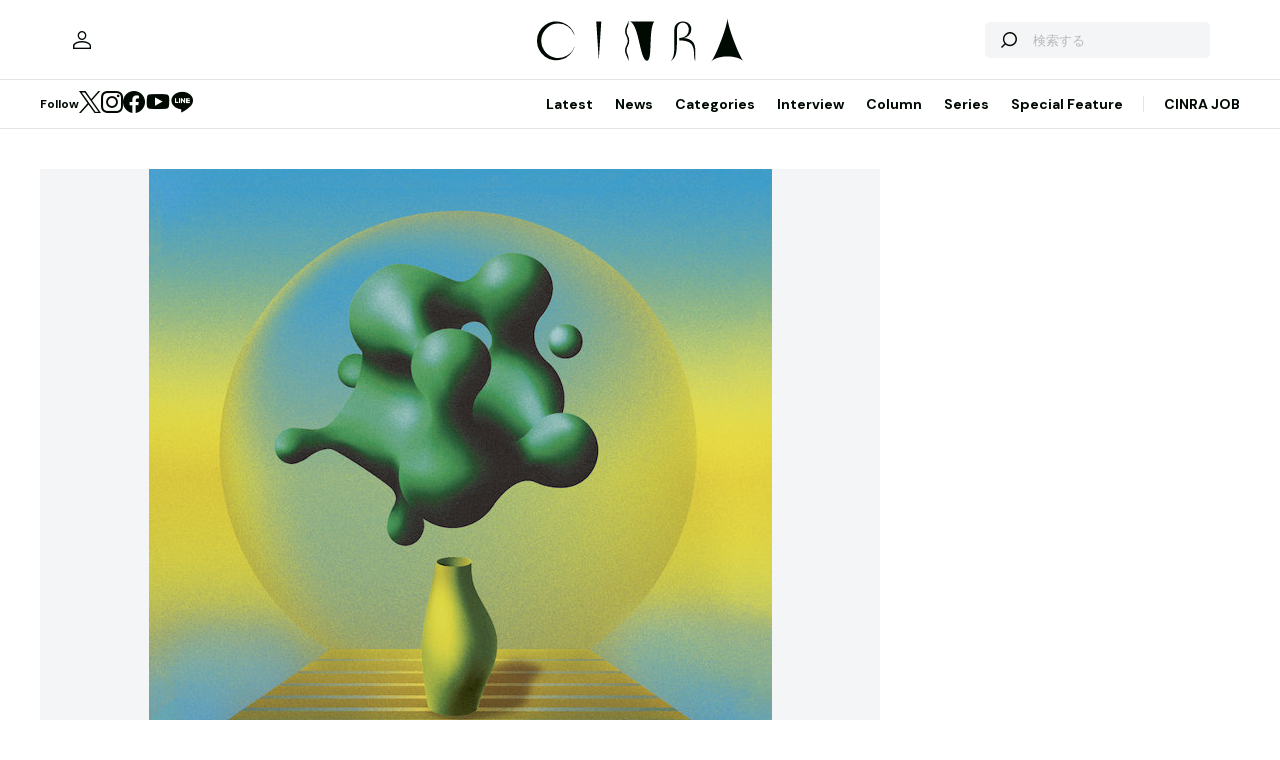

--- FILE ---
content_type: text/html; charset=utf-8
request_url: https://www.google.com/recaptcha/api2/aframe
body_size: 267
content:
<!DOCTYPE HTML><html><head><meta http-equiv="content-type" content="text/html; charset=UTF-8"></head><body><script nonce="C90wlf4KcSBmqJm3ZEflhQ">/** Anti-fraud and anti-abuse applications only. See google.com/recaptcha */ try{var clients={'sodar':'https://pagead2.googlesyndication.com/pagead/sodar?'};window.addEventListener("message",function(a){try{if(a.source===window.parent){var b=JSON.parse(a.data);var c=clients[b['id']];if(c){var d=document.createElement('img');d.src=c+b['params']+'&rc='+(localStorage.getItem("rc::a")?sessionStorage.getItem("rc::b"):"");window.document.body.appendChild(d);sessionStorage.setItem("rc::e",parseInt(sessionStorage.getItem("rc::e")||0)+1);localStorage.setItem("rc::h",'1768900015785');}}}catch(b){}});window.parent.postMessage("_grecaptcha_ready", "*");}catch(b){}</script></body></html>

--- FILE ---
content_type: application/javascript; charset=utf-8
request_url: https://www.cinra.net/assets/js/chunk/105.chunk.22c67.js
body_size: 4454
content:
"use strict";(self.webpackChunkweb_cinra=self.webpackChunkweb_cinra||[]).push([[105],{87567:function(e,t,r){r.d(t,{Z:function(){return c}});r(69070),r(47941),r(82526),r(57327),r(41539),r(38880),r(54747),r(49337),r(33321);var n=r(43407);function o(e,t){var r=Object.keys(e);if(Object.getOwnPropertySymbols){var n=Object.getOwnPropertySymbols(e);t&&(n=n.filter((function(t){return Object.getOwnPropertyDescriptor(e,t).enumerable}))),r.push.apply(r,n)}return r}function a(e,t,r){return t in e?Object.defineProperty(e,t,{value:r,enumerable:!0,configurable:!0,writable:!0}):e[t]=r,e}function i(e,t){for(var r=0;r<t.length;r++){var n=t[r];n.enumerable=n.enumerable||!1,n.configurable=!0,"value"in n&&(n.writable=!0),Object.defineProperty(e,n.key,n)}}var c=function(){function e(t){!function(e,t){if(!(e instanceof t))throw new TypeError("Cannot call a class as a function")}(this,e),this.el=document.querySelector(t),this.instance=null,this.el&&this.setup()}var t,r,c;return t=e,r=[{key:"setup",value:function(){var e=this.el.dataset.galleryShortcut;n.Z.render("Gallery",this.el,function(e){for(var t=1;t<arguments.length;t++){var r=null!=arguments[t]?arguments[t]:{};t%2?o(Object(r),!0).forEach((function(t){a(e,t,r[t])})):Object.getOwnPropertyDescriptors?Object.defineProperties(e,Object.getOwnPropertyDescriptors(r)):o(Object(r)).forEach((function(t){Object.defineProperty(e,t,Object.getOwnPropertyDescriptor(r,t))}))}return e}({},e?{galleryShortcut:e}:{}))}}],r&&i(t.prototype,r),c&&i(t,c),Object.defineProperty(t,"prototype",{writable:!1}),e}()},92405:function(e,t,r){r.d(t,{Z:function(){return c}});r(41539),r(54747),r(92222),r(69070),r(82526),r(41817),r(32165),r(66992),r(78783),r(33948),r(91038),r(47042),r(68309),r(74916);var n=r(30789);function o(e){return function(e){if(Array.isArray(e))return a(e)}(e)||function(e){if("undefined"!=typeof Symbol&&null!=e[Symbol.iterator]||null!=e["@@iterator"])return Array.from(e)}(e)||function(e,t){if(!e)return;if("string"==typeof e)return a(e,t);var r=Object.prototype.toString.call(e).slice(8,-1);"Object"===r&&e.constructor&&(r=e.constructor.name);if("Map"===r||"Set"===r)return Array.from(e);if("Arguments"===r||/^(?:Ui|I)nt(?:8|16|32)(?:Clamped)?Array$/.test(r))return a(e,t)}(e)||function(){throw new TypeError("Invalid attempt to spread non-iterable instance.\nIn order to be iterable, non-array objects must have a [Symbol.iterator]() method.")}()}function a(e,t){(null==t||t>e.length)&&(t=e.length);for(var r=0,n=new Array(t);r<t;r++)n[r]=e[r];return n}function i(e,t){for(var r=0;r<t.length;r++){var n=t[r];n.enumerable=n.enumerable||!1,n.configurable=!0,"value"in n&&(n.writable=!0),Object.defineProperty(e,n.key,n)}}var c=function(){function e(t){!function(e,t){if(!(e instanceof t))throw new TypeError("Cannot call a class as a function")}(this,e),this.el=document.querySelectorAll(t),this.el.length&&this.initialize()}var t,r,a;return t=e,(r=[{key:"initialize",value:function(){var e=this,t=(document.head.querySelector("meta[property$=title]")||{}).content;o(this.el).forEach((function(r){var n=r.dataset.provider,o=r.dataset.text||t||"",a=r.dataset.url||location.href;r.href=e.getShareUrl({provider:n,text:o,url:a}),e.bind(r)}))}},{key:"bind",value:function(e){e.addEventListener("click",this.onClickShare)}},{key:"getShareUrl",value:function(e){var t=e.provider,r=e.text,o=e.url,a=encodeURIComponent(o),i=encodeURIComponent((0,n.fF)(r));return{facebook:"https://www.facebook.com/sharer/sharer.php?u=".concat(a),twitter:"https://twitter.com/intent/tweet?url=".concat(a,"&text=").concat(i),hatebu:"http://b.hatena.ne.jp/add?&url=".concat(a),pocket:"https://getpocket.com/edit?url=".concat(a,"&title=").concat(i),line:"http://line.me/R/msg/text/?".concat(i,"\n").concat(a)}[t]}},{key:"onClickShare",value:function(e){var t=e.currentTarget;window.open(t.href,"_blank","width=480, height=480"),e.preventDefault()}}])&&i(t.prototype,r),a&&i(t,a),Object.defineProperty(t,"prototype",{writable:!1}),e}()},37105:function(e,t,r){r.r(t),r.d(t,{default:function(){return u}});r(69070);var n=r(8024),o=r(92405),a=r(68752),i=r(1007),c=r(87567);function l(e,t){for(var r=0;r<t.length;r++){var n=t[r];n.enumerable=n.enumerable||!1,n.configurable=!0,"value"in n&&(n.writable=!0),Object.defineProperty(e,n.key,n)}}var u=function(){function e(){!function(e,t){if(!(e instanceof t))throw new TypeError("Cannot call a class as a function")}(this,e),this.modules={social:new o.Z(".js-social"),article:new a.Z(".js-article"),largeImage:new i.Z(".js-largeImage"),reactGallery:new c.Z(".js-galleryContainer")},this.initialize()}var t,r,u;return t=e,(r=[{key:"initialize",value:function(){n.Z.addModules(this.modules)}}])&&l(t.prototype,r),u&&l(t,u),Object.defineProperty(t,"prototype",{writable:!1}),e}()}}]);
//# sourceMappingURL=105.chunk.22c67.js.map